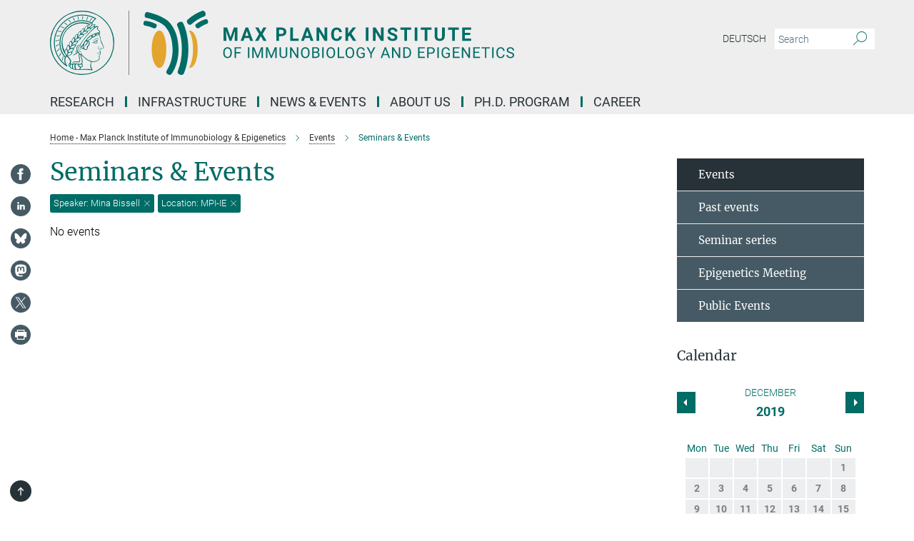

--- FILE ---
content_type: text/html; charset=utf-8
request_url: https://www.ie-freiburg.mpg.de/events/4678708?location=MPI-IE&speaker=Mina+Bissell&year=2019
body_size: 18716
content:
<!DOCTYPE html>
<html prefix="og: http://ogp.me/ns#" lang="en">
<head>
  <meta http-equiv="X-UA-Compatible" content="IE=edge">
  <meta content="width=device-width, initial-scale=1.0" name="viewport">
  <meta http-equiv="Content-Type" content="text/html; charset=utf-8"/>
  <title>Seminars &amp; Events</title>
  
  <meta name="keywords" content="seminar, events, research, lecture, talk, special guest, guest, research, series, science, presentation, events, meetings, outreach, symposium, calendar" /><meta name="description" content="Calendar of events at the MPI-IE: Seminars, lectures, symposia, conferences and other academic events and outreach that reflect the thriving intellectual life at the Institute." />
  
  
<meta property="og:title" content="Seminars &amp;amp; Events">
<meta property="og:description" content="Calendar of events at the MPI-IE: Seminars, lectures, symposia, conferences and other academic events and outreach that reflect the thriving intellectual life at the Institute.">
<meta property="og:type" content="website">
<meta property="og:url" content="https://www.ie-freiburg.mpg.de/seminars">
<meta property="og:image" content="https://www.ie-freiburg.mpg.de/4679275/teaser-1462354373.jpg?t=eyJ3aWR0aCI6MTIwMCwiaGVpZ2h0IjpudWxsLCJmaXQiOm51bGwsIm9ial9pZCI6NDY3OTI3NX0%3D--f258cc206692ca9a931f35b5ef96ae7ac549518a">


  
    <meta name="twitter:card" content="summary_large_image">
  <meta name="twitter:image" content="https://www.ie-freiburg.mpg.de/4679275/teaser-1462354373.jpg?t=eyJ3aWR0aCI6MTIwMCwiaGVpZ2h0Ijo2MjgsImZpdCI6ImNyb3AiLCJvYmpfaWQiOjQ2NzkyNzV9--7efa9f34bfc79d293912e635072baad258a2fb57">


  <meta name="msapplication-TileColor" content="#fff" />
<meta name="msapplication-square70x70logo" content="/assets/touch-icon-70x70-16c94b19254f9bb0c9f8e8747559f16c0a37fd015be1b4a30d7d1b03ed51f755.png" />
<meta name="msapplication-square150x150logo" content="/assets/touch-icon-150x150-3b1e0a32c3b2d24a1f1f18502efcb8f9e198bf2fc47e73c627d581ffae537142.png" />
<meta name="msapplication-wide310x150logo" content="/assets/touch-icon-310x150-067a0b4236ec2cdc70297273ab6bf1fc2dcf6cc556a62eab064bbfa4f5256461.png" />
<meta name="msapplication-square310x310logo" content="/assets/touch-icon-310x310-d33ffcdc109f9ad965a6892ec61d444da69646747bd88a4ce7fe3d3204c3bf0b.png" />
<link rel="apple-touch-icon" type="image/png" href="/assets/touch-icon-180x180-a3e396f9294afe6618861344bef35fc0075f9631fe80702eb259befcd682a42c.png" sizes="180x180">
<link rel="icon" type="image/png" href="/assets/touch-icon-32x32-143e3880a2e335e870552727a7f643a88be592ac74a53067012b5c0528002367.png" sizes="32x32">

  <link rel="preload" href="/assets/roboto-v20-latin-ext_latin_greek-ext_greek_cyrillic-ext_cyrillic-700-8d2872cf0efbd26ce09519f2ebe27fb09f148125cf65964890cc98562e8d7aa3.woff2" as="font" type="font/woff2" crossorigin="anonymous">
  
  
  
  <script>var ROOT_PATH = '/';var LANGUAGE = 'en';var PATH_TO_CMS = 'https://mpief2.iedit.mpg.de';var INSTANCE_NAME = 'mpief2';</script>
  
      <link rel="stylesheet" media="all" href="/assets/responsive_live_green-8b26ab021c76d7e3a54147e3ed73bbff9283f2c399e3adb1292a40b489d05793.css" />
    <link rel="stylesheet" media="all" href="/assets/responsive/headerstylesheets/mpief2-header-9111cc0db5c44389311ff8cdca039aed3cc8389869ac06bcd87e966d88115dc8.css" />

<script>
  window.addEventListener("load", function() {
    var linkElement = document.createElement("link");
    linkElement.rel="stylesheet";
    linkElement.href="/assets/katex/katex-4c5cd0d7a0c68fd03f44bf90378c50838ac39ebc09d5f02a7a9169be65ab4d65.css";
    linkElement.media="all";
    document.head.appendChild(linkElement);
  });
</script>


  

  

  <script>
  if(!window.DCLGuard) {
    window.DCLGuard=true;
  }
</script>
<script type="module">
//<![CDATA[
document.body.addEventListener('Base',function(){  (function (global) {
    if (global.MpgApp && global.MpgApp.object) {
      global.MpgApp.object.id = +'4678708';
    }
  }(window));
});
/*-=deferred=-*/
//]]>
</script>
  <link rel="canonical" href="https://www.ie-freiburg.mpg.de/seminars" />


  
  <meta name="csrf-param" content="authenticity_token" />
<meta name="csrf-token" content="wqB6BPrINhEEa3PrrRuIVVWtJRszpERPcGs3DDcpTRJxdw_iXES1ovHBP-PexlK484NQitzxViUKWG4tNnxjgQ" />
  <meta name="generator" content="JustRelate CX Cloud (www.justrelate.com)" />
  
  
      <link rel="alternate" hreflang="de" href="https://www.ie-freiburg.mpg.de/4679180/Seminars" />
    <link rel="alternate" hreflang="en" href="https://www.ie-freiburg.mpg.de/seminars" />


  
    <script type="module" >
      window.allHash = { 'manifest':'/assets/manifest-04024382391bb910584145d8113cf35ef376b55d125bb4516cebeb14ce788597','responsive/modules/display_pubman_reference_counter':'/assets/responsive/modules/display_pubman_reference_counter-8150b81b51110bc3ec7a4dc03078feda26b48c0226aee02029ee6cf7d5a3b87e','responsive/modules/video_module':'/assets/responsive/modules/video_module-231e7a8449475283e1c1a0c7348d56fd29107c9b0d141c824f3bd51bb4f71c10','responsive/live/annual_report_overview':'/assets/responsive/live/annual_report_overview-f7e7c3f45d3666234c0259e10c56456d695ae3c2df7a7d60809b7c64ce52b732','responsive/live/annual_review_overview':'/assets/responsive/live/annual_review_overview-49341d85de5d249f2de9b520154d516e9b4390cbf17a523d5731934d3b9089ec','responsive/live/deferred-picture-loader':'/assets/responsive/live/deferred-picture-loader-088fb2b6bedef1b9972192d465bc79afd9cbe81cefd785b8f8698056aa04cf93','responsive/live/employee':'/assets/responsive/live/employee-ac8cd3e48754c26d9eaf9f9965ab06aca171804411f359cbccd54a69e89bc31c','responsive/live/employee_landing_page':'/assets/responsive/live/employee_landing_page-ac8cd3e48754c26d9eaf9f9965ab06aca171804411f359cbccd54a69e89bc31c','responsive/live/employee_search':'/assets/responsive/live/employee_search-47a41df3fc7a7dea603765ad3806515b07efaddd7cf02a8d9038bdce6fa548a1','responsive/live/event_overview':'/assets/responsive/live/event_overview-817c26c3dfe343bed2eddac7dd37b6638da92babec077a826fde45294ed63f3c','responsive/live/gallery_overview':'/assets/responsive/live/gallery_overview-459edb4dec983cc03e8658fafc1f9df7e9d1c78786c31d9864e109a04fde3be7','responsive/live/institute_page':'/assets/responsive/live/institute_page-03ec6d8aaec2eff8a6c1522f54abf44608299523f838fc7d14db1e68d8ec0c7a','responsive/live/institutes_map':'/assets/responsive/live/institutes_map-588c0307e4a797238ba50134c823708bd3d8d640157dc87cf24b592ecdbd874e','responsive/live/job_board':'/assets/responsive/live/job_board-0db2f3e92fdcd350960e469870b9bef95adc9b08e90418d17a0977ae0a9ec8fd','responsive/live/newsroom':'/assets/responsive/live/newsroom-c8be313dabf63d1ee1e51af14f32628f2c0b54a5ef41ce999b8bd024dc64cad2','responsive/live/organigramm':'/assets/responsive/live/organigramm-18444677e2dce6a3c2138ce8d4a01aca7e84b3ea9ffc175b801208634555d8ff','responsive/live/research_page':'/assets/responsive/live/research_page-c8be313dabf63d1ee1e51af14f32628f2c0b54a5ef41ce999b8bd024dc64cad2','responsive/live/science_gallery_overview':'/assets/responsive/live/science_gallery_overview-5c87ac26683fe2f4315159efefa651462b87429147b8f9504423742e6b7f7785','responsive/live/tabcard':'/assets/responsive/live/tabcard-be5f79406a0a3cc678ea330446a0c4edde31069050268b66ce75cfda3592da0d','live/advent_calendar':'/assets/live/advent_calendar-4ef7ec5654db2e7d38c778dc295aec19318d2c1afcbbf6ac4bfc2dde87c57f12','live/employee':'/assets/live/employee-fb8f504a3309f25dbdd8d3cf3d3f55c597964116d5af01a0ba720e7faa186337','live/employee_landing_page':'/assets/live/employee_landing_page-fb8f504a3309f25dbdd8d3cf3d3f55c597964116d5af01a0ba720e7faa186337','live/gallery_overview':'/assets/live/gallery_overview-18a0e0553dd83304038b0c94477d177e23b8b98bff7cb6dd36c7c99bf8082d12','live/podcast_page':'/assets/live/podcast_page-fe7023d277ed2b0b7a3228167181231631915515dcf603a33f35de7f4fd9566f','live/video_page':'/assets/live/video_page-62efab78e58bdfd4531ccfc9fe3601ea90abeb617a6de220c1d09250ba003d37','responsive/mpg_common/live/dropdown_list':'/assets/responsive/mpg_common/live/dropdown_list-71372d52518b3cb50132756313972768fdec1d4fa3ffa38e6655696fe2de5c0b','responsive/mpg_common/live/event_calendar':'/assets/responsive/mpg_common/live/event_calendar-719dd7e7333c7d65af04ddf8e2d244a2646b5f16d0d7f24f75b0bb8c334da6a5','responsive/mpg_common/live/event_registration':'/assets/responsive/mpg_common/live/event_registration-e6771dca098e37c2858ff2b690497f83a2808b6c642e3f4540e8587e1896c84e','responsive/mpg_common/live/expandable':'/assets/responsive/mpg_common/live/expandable-e2143bde3d53151b5ff7279eaab589f3fefb4fd31278ca9064fd6b83b38d5912','responsive/mpg_common/live/gallery_youtube_video':'/assets/responsive/mpg_common/live/gallery_youtube_video-b859711b59a5655b5fa2deb87bd0d137460341c3494a5df957f750c716970382','responsive/mpg_common/live/interactive_table':'/assets/responsive/mpg_common/live/interactive_table-bff65d6297e45592f8608cd64814fc8d23f62cb328a98b482419e4c25a31fdde','responsive/mpg_common/live/intersection-observer':'/assets/responsive/mpg_common/live/intersection-observer-9e55d6cf2aac1d0866ac8588334111b664e643e4e91b10c5cbb42315eb25d974','responsive/mpg_common/live/main_menu':'/assets/responsive/mpg_common/live/main_menu-43966868573e0e775be41cf218e0f15a6399cf3695eb4297bae55004451acada','responsive/mpg_common/live/news_publication_overview':'/assets/responsive/mpg_common/live/news_publication_overview-d1aae55c18bfd7cf46bad48f7392e51fc1b3a3b887bc6312a39e36eaa58936fa','responsive/mpg_common/live/reverse':'/assets/responsive/mpg_common/live/reverse-9d6a32ce7c0f41fbc5249f8919f9c7b76cacd71f216c9e6223c27560acf41c8b','responsive/mpg_common/live/shuffle':'/assets/responsive/mpg_common/live/shuffle-14b053c3d32d46209f0572a91d3240487cd520326247fc2f1c36ea4d3a6035eb','responsive/mpg_common/live/slick_lazyloader':'/assets/responsive/mpg_common/live/slick_lazyloader-ea2704816b84026f362aa3824fcd44450d54dffccb7fca3c853d2f830a5ce412','responsive/mpg_common/live/video':'/assets/responsive/mpg_common/live/video-55b7101b2ac2622a81eba0bdefd94b5c5ddf1476b01f4442c3b1ae855b274dcf','responsive/mpg_common/live/youtube_extension':'/assets/responsive/mpg_common/live/youtube_extension-2b42986b3cae60b7e4153221d501bc0953010efeadda844a2acdc05da907e90f','preview/_pdf_sorting':'/assets/preview/_pdf_sorting-8fa7fd1ef29207b6c9a940e5eca927c26157f93f2a9e78e21de2578e6e06edf0','preview/advent_calendar':'/assets/preview/advent_calendar-4ef7ec5654db2e7d38c778dc295aec19318d2c1afcbbf6ac4bfc2dde87c57f12','preview/annual_review_search':'/assets/preview/annual_review_search-8fa7fd1ef29207b6c9a940e5eca927c26157f93f2a9e78e21de2578e6e06edf0','preview/edit_overlays':'/assets/preview/edit_overlays-cef31afd41d708f542672cc748b72a6b62ed10df9ee0030c11a0892ae937db70','preview/employee':'/assets/preview/employee-fb8f504a3309f25dbdd8d3cf3d3f55c597964116d5af01a0ba720e7faa186337','preview/employee_landing_page':'/assets/preview/employee_landing_page-fb8f504a3309f25dbdd8d3cf3d3f55c597964116d5af01a0ba720e7faa186337','preview/gallery_overview':'/assets/preview/gallery_overview-ca27fbd8e436a0f15e28d60a0a4a5861f7f9817b9cb44cb36ae654ebe03eec2a','preview/lodash':'/assets/preview/lodash-01fbab736a95109fbe4e1857ce7958edc28a78059301871a97ed0459a73f92d2','preview/overlay':'/assets/preview/overlay-4b3006f01cc2a80c44064f57acfdb24229925bbf211ca5a5e202b0be8cd2e66e','preview/overlay_ajax_methods':'/assets/preview/overlay_ajax_methods-0cceedf969995341b0aeb5629069bf5117896d2b053822e99f527e733430de65','preview/pdf_overview':'/assets/preview/pdf_overview-8fa7fd1ef29207b6c9a940e5eca927c26157f93f2a9e78e21de2578e6e06edf0','preview/podcast_page':'/assets/preview/podcast_page-8b696f28fe17c5875ac647a54463d6cf4beda5fa758ba590dd50d4f7d11e02a0','preview/preview':'/assets/preview/preview-7d20d27ffa274bf0336cbf591613fbbffd4fa684d745614240e81e11118b65c2','preview/science_gallery_overview':'/assets/preview/science_gallery_overview-00600feadb223d3b4cb5432a27cc6bee695f2b95225cb9ecf2e9407660ebcc35','preview/video_page':'/assets/preview/video_page-5359db6cf01dcd5736c28abe7e77dabdb4c7caa77184713f32f731d158ced5a8','preview_manifest':'/assets/preview_manifest-04024382391bb910584145d8113cf35ef376b55d125bb4516cebeb14ce788597','editmarker':'/assets/editmarker-b8d0504e39fbfef0acc731ba771c770852ec660f0e5b8990b6d367aefa0d9b9c','live':'/assets/live-4aa8e228b0242df1d2d064070d3be572a1ad3e67fe8c70b092213a5236b38737','print':'/assets/print-08c7a83da7f03ca9674c285c1cc50a85f44241f0bcef84178df198c8e9805c3c','mpg_base':'/assets/mpg_base-161fbafcd07f5fc9b56051e8acd88e712c103faef08a887e51fdcf16814b7446','mpg_fouc':'/assets/mpg_fouc-e8a835d89f91cf9c99be7a651f3ca1d04175934511621130554eef6aa910482c','mpg_amd':'/assets/mpg_amd-7c9ab00ac1b3a8c78cac15f76b6d33ed50bb1347cea217b0848031018ef80c94','mpg_amd_bundle':'/assets/mpg_amd_bundle-932e0d098e1959a6b4654b199e4c02974ab670115222c010a0bcc14756fce071','responsive/friendlycaptcha/widget.module.min':'/assets/responsive/friendlycaptcha/widget.module.min-19cabfb2100ce6916acaa628a50895f333f8ffb6a12387af23054565ee2122f2','responsive/honeybadger.min':'/assets/responsive/honeybadger.min-213763a8258237e8c4d12f0dbd98d8a966023b02f7433c1a05c1bace6ef120ec','responsive_live':'/assets/responsive_live-d4b4a938cbf67a69dc6ba9767c95bb10486874f069e457abc2ad6f53c7126fac','katex/katex':'/assets/katex/katex-ca9d4097b1925d5d729e5c4c7ffcdb44112ba08c53e7183feb26afa6927cc4fd','responsive/tsmodules/cashew':'/assets/responsive/tsmodules/cashew-f2b3a6f988f933937212c2239a5008703225511ab19b4a6d6cbead2e9904ae21','responsive/tsmodules/datahandler':'/assets/responsive/tsmodules/datahandler-18b09253aa824ba684b48d41aea5edb6321851210404bdc3c47922c961181980','responsive/tsmodules/edit-menu':'/assets/responsive/tsmodules/edit-menu-ed8038730fbc4b64d700f28f3ccdcc8c33cc558e1182af3f37b6b4374a3ad3b6','responsive/tsmodules/edit':'/assets/responsive/tsmodules/edit-80ca9b5137f2eeb575e45f3ff1fd611effb73bd27d9f920d5f758c27a4212067','responsive/tsmodules/image-information':'/assets/responsive/tsmodules/image-information-2766379bd0ae7c612169084e5437d5662006eec54acbecba9f83ac8773ac20fa','responsive/tsmodules/languages':'/assets/responsive/tsmodules/languages-33d886fa0f8a758ac8817dfaf505c136d22e86a95988298f3b14cf46c870a586','responsive/tsmodules/menu':'/assets/responsive/tsmodules/menu-dc7cee42b20a68a887e06bb1979d6ecc601ff8dd361b80cc6a8190e33ab7f005','responsive/tsmodules/notify':'/assets/responsive/tsmodules/notify-44b67b61195156d3827af8dfd00797cd327f013dc404720659f2d3da19cf6f77','responsive/tsmodules/virtual-form':'/assets/responsive/tsmodules/virtual-form-31974440dbd9f79534149b9376a63b1f2e0b542abb5ba898e4fbaeef377d66ca' }
    </script>
    <script type="module">
//<![CDATA[
document.body.addEventListener('AMD',function(){    requirejs.config({
      waitSeconds:0,
      paths: allHash
    })
});
/*-=deferred=-*/
//]]>
</script></head>

 <body class="mpief2 event_overview  language-en" id="top">
  
  
  

<header class="navbar hero navigation-on-bottom">

  <div class="container remove-padding header-main-container">


    <div class="navbar-header">
        <a class="navbar-brand mpg-icon mpg-icon-logo language-en language-engreen" aria-label="Logo Max Planck Institute of Immunobiology and Epigenetics, go to homepage" href="/"></a>
    </div>

    <div class="lang-search">
      <div class="collapse navbar-collapse bs-navbar-collapse">
        <ul class="hidden-xs hidden-sm nav navbar-nav navbar-right navbar-meta">
          <li class="language-switcher-links">
            
    <a href="/4679180/Seminars">Deutsch</a>


          </li>
          <li>
            <form class="navbar-form navbar-left search-field hidden-xs" role="search" action="/2366/search-result" accept-charset="UTF-8" method="get">
  <div class="form-group noindex">
    <input class="form-control searchfield"
      name="searchfield"
      placeholder="Search"
      value=""
      type="search"
      aria-label="You did not enter a query."
    />
    <button class="btn btn-default searchbutton" aria-label="Search">
      <i class="mpg-icon mpg-icon-search" role="img" aria-hidden="true"></i>
    </button>
  </div>
</form>
          </li>
          <li>
            
          </li>

        </ul>
      </div>
    </div>


    <div class="navbar-title-wrapper">

      <nav class="navbar navbar-default" aria-label="Main navigation">
        <div class="navbar-header">
          <div class="visible-xs visible-sm">
            <button class="nav-btn navbar-toggle" type="button" data-toggle="collapse" data-target="#main-navigation-container" aria-haspopup="true" aria-expanded="false" aria-label="Main navigation switch">
              <svg width="40" height="40" viewBox="-25 -25 50 50">
                <circle cx="0" cy="0" r="25" fill="none"/>
                <rect class="burgerline-1" x="-15" y="-12" width="30" height="4" fill="black"/>
                <rect class="burgerline-2" x="-15" y="-2" width="30" height="4" fill="black"/>
                <rect class="burgerline-3" x="-15" y="8" width="30" height="4" fill="black"/>
              </svg>
            </button>
          </div>
        </div>

        <div class="collapse navbar-collapse js-navbar-collapse noindex" id="main-navigation-container">

          <div class="mobile-search-pwa-container">
            <div class="mobile-search-container">
              <form class="navbar-form navbar-left search-field visible-sm visible-xs mobile clearfix" role="search" action="/2366/search-result" accept-charset="UTF-8" method="get">
  <div class="form-group noindex">
    <input class="form-control searchfield"
      name="searchfield"
      placeholder="Search"
      value=""
      type="search"
      aria-label="You did not enter a query."
    />
    <button class="btn btn-default searchbutton" aria-label="Search">
      <i class="mpg-icon mpg-icon-search" role="img" aria-hidden="true"></i>
    </button>
  </div>
</form>
            </div>
              
          </div>

          
            <ul class="nav navbar-nav col-xs-12" id="main_nav" data-timestamp="2025-12-15T07:34:00.237Z">
<li class="dropdown mega-dropdown clearfix" tabindex="0" data-positioning="3">
<a class="main-navi-item dropdown-toggle undefined" id="Root-en.0">Research<span class="arrow-dock"></span></a><a class="dropdown-toggle visible-xs visible-sm" data-no-bs-toggle="dropdown" role="button" aria-expanded="false" aria-controls="flyout-Root-en.0"><span class="mpg-icon mpg-icon-down2"></span></a><ul id="flyout-Root-en.0" class="col-xs-12 dropdown-menu  mega-dropdown-menu row">
<li class="col-xs-12 col-sm-4 menu-column"><ul class="main">
<li class="dropdown-title"><a href="/research" id="Root-en.0.0.0">Research OVERVIEW</a></li>
<li class="dropdown-title">
<a href="/5628159/Biological_Physics" id="Root-en.0.0.1">Biological Physics</a><ul><li><a href="/cisse" id="Root-en.0.0.1.0">Ibrahim Cissé</a></li></ul>
</li>
<li class="dropdown-title">
<a href="/722169/Chromatin-Regulation" id="Root-en.0.0.2">Chromatin Regulation</a><ul><li><a href="/akhtar" id="Root-en.0.0.2.0">Asifa Akhtar</a></li></ul>
</li>
<li class="dropdown-title">
<a href="/5847361/Developmental-Epigenetics" id="Root-en.0.0.3"> Developmental Epigenetics</a><ul><li><a href="/iovino" id="Root-en.0.0.3.0">Nicola Iovino</a></li></ul>
</li>
<li class="dropdown-title">
<a href="/722694/Developmental-Immunobiology" id="Root-en.0.0.4">Developmental Immunology</a><ul><li><a href="/boehm" id="Root-en.0.0.4.0">Thomas Boehm</a></li></ul>
</li>
</ul></li>
<li class="col-xs-12 col-sm-4 menu-column"><ul class="main">
<li class="dropdown-title">
<a href="/722724/Epigenetics" id="Root-en.0.1.0">Epigenetics</a><ul><li><a href="/jenuwein" id="Root-en.0.1.0.0">Thomas Jenuwein</a></li></ul>
</li>
<li class="dropdown-title">
<a href="/722704/Department-independent-Research-Groups" id="Root-en.0.1.1">Independent Research Groups</a><ul>
<li><a href="/alhajabed" id="Root-en.0.1.1.0">Jumana AlHaj Abed</a></li>
<li><a href="/de/cabezas" id="Root-en.0.1.1.1">Nina Cabezas-Wallscheid</a></li>
<li><a href="/denboba" id="Root-en.0.1.1.2">Ayele Argaw-Denboba</a></li>
<li><a href="/flury" id="Root-en.0.1.1.3">Valentin Flury</a></li>
<li><a href="/glaser" id="Root-en.0.1.1.4">Juliane Glaser</a></li>
<li><a href="/grosschedl" id="Root-en.0.1.1.5">Rudolf Grosschedl</a></li>
<li><a href="/hilgers" id="Root-en.0.1.1.6">Valérie Hilgers</a></li>
</ul>
</li>
<li class="dropdown-title"><a href="/5790533/collaborations" id="Root-en.0.1.2">Collaborations</a></li>
</ul></li>
<li class="col-xs-12 col-sm-4 menu-column"><ul class="main">
<li class="dropdown-title"><a href="/722044/Past-Research-Groups" id="Root-en.0.2.0">Past Research Groups</a></li>
<li class="dropdown-title"><a href="/2035893/scientific-network" id="Root-en.0.2.1">Scientific Network</a></li>
<li class="dropdown-title"><a href="/5223074/Publications" id="Root-en.0.2.2">Publications</a></li>
</ul></li>
</ul>
</li>
<li class="dropdown mega-dropdown clearfix" tabindex="0" data-positioning="3">
<a class="main-navi-item dropdown-toggle undefined" id="Root-en.1">Infrastructure<span class="arrow-dock"></span></a><a class="dropdown-toggle visible-xs visible-sm" data-no-bs-toggle="dropdown" role="button" aria-expanded="false" aria-controls="flyout-Root-en.1"><span class="mpg-icon mpg-icon-down2"></span></a><ul id="flyout-Root-en.1" class="col-xs-12 dropdown-menu  mega-dropdown-menu row">
<li class="col-xs-12 col-sm-4 menu-column"><ul class="main"><li class="dropdown-title">
<a href="/722126/Infrastructure" id="Root-en.1.0.0">Scientific Core Facilities</a><ul>
<li><a href="/bioinformatics" id="Root-en.1.0.0.0">Bioinformatics Facility</a></li>
<li><a href="/deepseq" id="Root-en.1.0.0.1">Deep Sequencing Facility</a></li>
<li><a href="/facs" id="Root-en.1.0.0.2">Flow Cytometry &amp; DNA Sequencing Facility</a></li>
<li><a href="/fly" id="Root-en.1.0.0.3">Fly Facility</a></li>
<li><a href="/imaging" id="Root-en.1.0.0.4">Imaging Facility</a></li>
<li><a href="/metabolomics" id="Root-en.1.0.0.5">Metabolomics Facility</a></li>
<li><a href="/proteomics" id="Root-en.1.0.0.6">Proteomics Facility</a></li>
<li><a href="/transgenicmouse" id="Root-en.1.0.0.7">Transgenic Mouse Core Facility</a></li>
</ul>
</li></ul></li>
<li class="col-xs-12 col-sm-4 menu-column"><ul class="main"><li class="dropdown-title"><a href="/5704343/Animal-welfare" id="Root-en.1.1.0">Animals in Research</a></li></ul></li>
<li class="col-xs-12 col-sm-4 menu-column"><ul class="main">
<li class="dropdown-title">
<a href="/722096/Service" id="Root-en.1.2.0">Service</a><ul>
<li><a href="/5497031/administration" id="Root-en.1.2.0.0">Administration</a></li>
<li><a href="/5729444/International-Office" id="Root-en.1.2.0.1">International Office</a></li>
<li><a href="/en/it" id="Root-en.1.2.0.2">IT Service</a></li>
<li><a href="/2016479/Library" id="Root-en.1.2.0.3">Library</a></li>
<li><a href="/canteen" id="Root-en.1.2.0.4">Lounge &amp; Canteen</a></li>
<li><a href="/5223747/Communication" id="Root-en.1.2.0.5">Communication</a></li>
</ul>
</li>
<li class="dropdown-title"><a href="/5267666/Scientific-coordination" id="Root-en.1.2.1">Scientific Coordination</a></li>
</ul></li>
</ul>
</li>
<li class="dropdown mega-dropdown clearfix" tabindex="0" data-positioning="3">
<a class="main-navi-item dropdown-toggle undefined" id="Root-en.2">News &amp; Events<span class="arrow-dock"></span></a><a class="dropdown-toggle visible-xs visible-sm" data-no-bs-toggle="dropdown" role="button" aria-expanded="false" aria-controls="flyout-Root-en.2"><span class="mpg-icon mpg-icon-down2"></span></a><ul id="flyout-Root-en.2" class="col-xs-12 dropdown-menu  mega-dropdown-menu row">
<li class="col-xs-12 col-sm-4 menu-column"><ul class="main"><li class="dropdown-title">
<a href="/723600/News" id="Root-en.2.0.0">News</a><ul>
<li><a href="/4686940/Research-News" id="Root-en.2.0.0.0">Research News</a></li>
<li><a href="/4686963/Institute-News" id="Root-en.2.0.0.1">Institute News</a></li>
<li><a href="/1988374/media-coverage" id="Root-en.2.0.0.2">In the Media</a></li>
</ul>
</li></ul></li>
<li class="col-xs-12 col-sm-4 menu-column"><ul class="main"><li class="dropdown-title">
<a href="/seminars" id="Root-en.2.1.0">Events</a><ul>
<li><a href="/5299121/seminar-series" id="Root-en.2.1.0.0">Seminar Series</a></li>
<li><a href="/gene-regulation-club" id="Root-en.2.1.0.1">Gene Regulation Club</a></li>
<li><a href="/723350/Max_Planck_Epigenetics_Meeting" id="Root-en.2.1.0.2">Max Planck Epigenetics Meeting</a></li>
<li><a href="/723330/Public-Special-Events" id="Root-en.2.1.0.3">Public &amp; Special Events</a></li>
</ul>
</li></ul></li>
<li class="col-xs-12 col-sm-4 menu-column"><ul class="main"><li class="dropdown-title">
<a href="/723628/science_and_society" id="Root-en.2.2.0">Science &amp; Society</a><ul>
<li><a href="/3806332/media-library" id="Root-en.2.2.0.0">Video &amp; Audio</a></li>
<li><a href="/4694201/brochures" id="Root-en.2.2.0.1">Broschure &amp; Leaflets</a></li>
<li><a href="/723550/max_planck_yearbook" id="Root-en.2.2.0.2">MPG Yearbook</a></li>
</ul>
</li></ul></li>
</ul>
</li>
<li class="dropdown mega-dropdown clearfix" tabindex="0" data-positioning="3">
<a class="main-navi-item dropdown-toggle undefined" id="Root-en.3">About us<span class="arrow-dock"></span></a><a class="dropdown-toggle visible-xs visible-sm" data-no-bs-toggle="dropdown" role="button" aria-expanded="false" aria-controls="flyout-Root-en.3"><span class="mpg-icon mpg-icon-down2"></span></a><ul id="flyout-Root-en.3" class="col-xs-12 dropdown-menu  mega-dropdown-menu row">
<li class="col-xs-12 col-sm-4 menu-column"><ul class="main"><li class="dropdown-title">
<a href="/722106/About-Us" id="Root-en.3.0.0">Institute</a><ul>
<li><a href="/723235/Focus-Epigenetics" id="Root-en.3.0.0.0">Focus Epigenetics</a></li>
<li><a href="/723248/Focus-Immunobiology" id="Root-en.3.0.0.1">Focus Immunobiology</a></li>
<li><a href="/723320/History-of-the-Institute" id="Root-en.3.0.0.2">History of the Institute</a></li>
<li><a href="/3963544/Previous_Directors_of_the_Institute" id="Root-en.3.0.0.3">Previous Directors</a></li>
</ul>
</li></ul></li>
<li class="col-xs-12 col-sm-4 menu-column"><ul class="main"><li class="dropdown-title">
<a href="/723261/Organisation" id="Root-en.3.1.0">Organization</a><ul>
<li><a href="/4703712/management_board" id="Root-en.3.1.0.0">Management Board</a></li>
<li><a href="/723303/Scientific-Advisory-Board" id="Root-en.3.1.0.1">Scientific Advisory Board</a></li>
<li><a href="/723293/Board-of-Trustees" id="Root-en.3.1.0.2">Board of Trustees</a></li>
<li><a href="/2558866/External_Scientific_Members" id="Root-en.3.1.0.3">External Scientific Members</a></li>
</ul>
</li></ul></li>
<li class="col-xs-12 col-sm-4 menu-column"><ul class="main"><li class="dropdown-title">
<a href="/2396/contact" id="Root-en.3.2.0">Contact</a><ul>
<li><a href="/1912197/Staff_List" id="Root-en.3.2.0.0">Staff Directory</a></li>
<li><a href="/alumni" id="Root-en.3.2.0.1">Alumni</a></li>
<li><a href="/723272/directions" id="Root-en.3.2.0.2">Directions</a></li>
</ul>
</li></ul></li>
</ul>
</li>
<li class="dropdown mega-dropdown clearfix" tabindex="0" data-positioning="3">
<a class="main-navi-item dropdown-toggle undefined" id="Root-en.4" href="/IMPRS-PhD-Program">Ph.D. Program<span class="arrow-dock"></span></a><a class="dropdown-toggle visible-xs visible-sm" data-no-bs-toggle="dropdown" role="button" aria-expanded="false" aria-controls="flyout-Root-en.4"><span class="mpg-icon mpg-icon-down2"></span></a><ul id="flyout-Root-en.4" class="col-xs-12 dropdown-menu  mega-dropdown-menu row">
<li class="col-xs-12 col-sm-4 menu-column"><ul class="main">
<li class="dropdown-title"><a href="/IMPRS-PhD-Program" id="Root-en.4.0.0">IMPRS-EBM PhD program</a></li>
<li class="dropdown-title"><a href="/1668857/Curriculum" id="Root-en.4.0.1">Our curriculum</a></li>
<li class="dropdown-title">
<a href="/apply-imprs-ebm" id="Root-en.4.0.2">How to apply</a><ul><li><a class="external" href="https://imprs-ebm-apply.tuebingen.mpg.de/registration/ebm_2026" target="_blank" id="Root-en.4.0.2.0">Application Portal</a></li></ul>
</li>
</ul></li>
<li class="col-xs-12 col-sm-4 menu-column"><ul class="main">
<li class="dropdown-title"><a href="/5395338/Research_Faculty" id="Root-en.4.1.0">Our faculty</a></li>
<li class="dropdown-title"><a href="/1518475/Our_students" id="Root-en.4.1.1">Our students</a></li>
<li class="dropdown-title"><a href="/4620542/imprs-ebm-management" id="Root-en.4.1.2">Management</a></li>
</ul></li>
<li class="col-xs-12 col-sm-4 menu-column"><ul class="main">
<li class="dropdown-title"><a href="/6072008/community" id="Root-en.4.2.0">PhD community &amp; Support</a></li>
<li class="dropdown-title"><a href="/2055111/FAQ" id="Root-en.4.2.1">FAQs</a></li>
<li class="dropdown-title"><a href="/2146848/News_Events" id="Root-en.4.2.2">News and Events</a></li>
</ul></li>
</ul>
</li>
<li class="dropdown mega-dropdown clearfix" tabindex="0" data-positioning="3">
<a class="main-navi-item dropdown-toggle undefined" id="Root-en.5">Career <span class="arrow-dock"></span></a><a class="dropdown-toggle visible-xs visible-sm" data-no-bs-toggle="dropdown" role="button" aria-expanded="false" aria-controls="flyout-Root-en.5"><span class="mpg-icon mpg-icon-down2"></span></a><ul id="flyout-Root-en.5" class="col-xs-12 dropdown-menu  mega-dropdown-menu row">
<li class="col-xs-12 col-sm-4 menu-column"><ul class="main">
<li class="dropdown-title"><a href="/jobs" id="Root-en.5.0.0">Job Offers</a></li>
<li class="dropdown-title"><a href="/5225557/Postdocs" id="Root-en.5.0.1">Postdocs</a></li>
<li class="dropdown-title"><a href="/IMPRS-PhD-Program" id="Root-en.5.0.2">Ph.D. program (IMPRS)</a></li>
<li class="dropdown-title"><a href="/ausbildung" id="Root-en.5.0.3">Vocational Training</a></li>
<li class="dropdown-title"><a href="/why" id="Root-en.5.0.4">Why MPI-IE?</a></li>
</ul></li>
<li class="col-xs-12 col-sm-4 menu-column"><ul class="main">
<li class="dropdown-title">
<a href="/5355857/welcome-service" id="Root-en.5.1.0">Welcome Service</a><ul>
<li><a href="/5357570/01_Before-your-arrive" id="Root-en.5.1.0.0">Before your arrive</a></li>
<li><a href="/5357739/02_After-your-arrive" id="Root-en.5.1.0.1">After your arrive</a></li>
<li><a href="/5368415/03_housing" id="Root-en.5.1.0.2">Housing</a></li>
<li><a href="/5368700/05_firststeps" id="Root-en.5.1.0.3">First steps at the Institute</a></li>
<li><a href="/4799799/Life_in_Freiburg" id="Root-en.5.1.0.4">Living in Freiburg</a></li>
</ul>
</li>
<li class="dropdown-title"><a href="/5234042/international-office" id="Root-en.5.1.1">International Office</a></li>
</ul></li>
<li class="col-xs-12 col-sm-4 menu-column"><ul class="main"><li class="dropdown-title">
<a href="/4799811/career-and-family" id="Root-en.5.2.0">Career &amp; Family</a><ul>
<li><a href="/4800041/work-and-family" id="Root-en.5.2.0.0">Family Support</a></li>
<li><a href="/4799874/career-development" id="Root-en.5.2.0.1">Career Development</a></li>
<li><a href="/4799853/gender-equality-officer" id="Root-en.5.2.0.2">Equal Opportunities</a></li>
</ul>
</li></ul></li>
</ul>
</li>
</ul>

          <div class="text-center language-switcher visible-xs visible-sm">
            
    <a href="/4679180/Seminars">Deutsch</a>


          </div>
        </div>
      </nav>
    </div>
  </div>
</header>

<header class="container-full-width visible-print-block">
  <div class="container">
    <div class="row">
      <div class="col-xs-12">
        <div class="content">
              <span class="mpg-icon mpg-icon-logo custom-print-header language-en">
                Max Planck Institute of Immunobiology and Epigenetics
              </span>
        </div>
      </div>
    </div>
  </div>
</header>

<script type="module">
//<![CDATA[
document.body.addEventListener('Base',function(){  var mainMenu;
  if(typeof MpgCommon != "undefined") {
    mainMenu = new MpgCommon.MainMenu();
  }
});
/*-=deferred=-*/
//]]>
</script>
  
  <div id="page_content">
    <div class="container content-wrapper">
  <div class="row">
    <main>
      <article class="col-md-9 ">
        
        <div class="content py-0">
          <div class="noindex">
  <nav class="hidden-print" aria-label="breadcrumb">
    <ol class="breadcrumb clearfix" vocab="http://schema.org/" typeof="BreadcrumbList">

          <li class="breadcrumb-item" property="itemListElement" typeof="ListItem">
            <a property="item"
               typeof="WebPage"
               href="/"
               class=""
               title="">
              <span property="name">Home - Max Planck Institute of Immunobiology &amp; Epigenetics</span>
            </a>
            <meta property="position" content="1">
          </li>
          <li class="breadcrumb-item" property="itemListElement" typeof="ListItem">
            <a property="item"
               typeof="WebPage"
               href="/722116/Events"
               class=""
               title="">
              <span property="name">Events</span>
            </a>
            <meta property="position" content="2">
          </li>
      <li class="breadcrumb-item active" property="itemListElement" typeof="ListItem" aria-current="page">
        <span property="name">Seminars &amp; Events</span>
        <meta property="position" content="3">
      </li>
    </ol>
  </nav>
</div>


        </div>
          

<div class="content">
  <h1 class="serif">Seminars &amp; Events</h1>
  <div class="social-media-buttons hidden-print opposite">
  <a class="social-button facebook" target="_blank" title="Facebook" href="http://www.facebook.com/sharer.php?t=Max+Planck+Institute+of+Immunobiology+and+Epigenetics+-+Seminars+%26amp%3B+Events&u=https%3A%2F%2Fwww.ie-freiburg.mpg.de%2Fseminars"></a>
  <a class="social-button linkedin" target="_blank" title="LinkedIn" href="https://www.linkedin.com/sharing/share-offsite/?url=https%3A%2F%2Fwww.ie-freiburg.mpg.de%2Fseminars"></a>
  
  <a class="social-button bluesky" target="_blank" title="Bluesky" href="https://bsky.app/intent/compose?text=Max+Planck+Institute+of+Immunobiology+and+Epigenetics+-+Seminars+%26amp%3B+Events+https%3A%2F%2Fwww.ie-freiburg.mpg.de%2Fseminars"></a>
  <a class="social-button mastodon" target="_blank" title="Mastodon" onclick="updateMastodonHref(event, this)" href="https://mastodon.social/share?text=Max+Planck+Institute+of+Immunobiology+and+Epigenetics+-+Seminars+%26amp%3B+Events&url=https%3A%2F%2Fwww.ie-freiburg.mpg.de%2Fseminars"></a>
  <a class="social-button twitter" target="_blank" title="Twitter" href="http://twitter.com/intent/tweet?text=Max+Planck+Institute+of+Immunobiology+and+Epigenetics+-+Seminars+%26amp%3B+Events&url=https%3A%2F%2Fwww.ie-freiburg.mpg.de%2Fseminars"></a>
  
  
  
  <a class="social-button print" title="Print" href=""></a>
</div>
<script>
  function updateMastodonHref(event, link) {
    event.preventDefault();

    let site = prompt("Enter the Mastodon server you're using (e.g., mastodon.social):");

    if (site) {
      try {
        let inputUrl;

        if (site.startsWith('http')) {
          inputUrl = new URL(site);
          inputUrl.protocol = "https:"
        } else {
          inputUrl = new URL('https://' + site);
        }

        let hostname = inputUrl.hostname;

        let url = new URL(link.href);
        url.hostname = hostname;

        window.open(url.toString(), "_blank");
      } catch (e) {
        console.error("Error updating Mastodon URL:", e);
        alert("Please enter a valid domain name");
      }
    }

    return false;
  }
</script>

  
    
  <div class="event-active-filters">
      <span class="filter-choice">
        Speaker: Mina Bissell
        <a class="search-choice-close" href="/events/4678708?location=MPI-IE&year=2019"></a>
      </span>
      <span class="filter-choice">
        Location: MPI-IE
        <a class="search-choice-close" href="/events/4678708?speaker=Mina+Bissell&year=2019"></a>
      </span>
</div>

  
  <div class="meta-information">
    
  </div>
    <div class="no_events">
      No events
    </div>
</div>


      </article>
    </main>
    <aside class="sidebar">

  <div class="col-md-3 ">
    <div class="sidebar-slider">
      <div class="side-nav-scroller">
        
      </div>
    </div>
    <div class="graybox_container noindex hidden-print">
  
  
    <div class="linklist graybox clearfix">
      <ul>
          <li><a target="_self" class="" data-samepage="true" href="/seminars">Events</a></li>
          <li><a target="_self" class="" href="/4768318/past-events">Past events</a></li>
          <li><a target="_self" class="" href="/5299121/seminar-series">Seminar series</a></li>
          <li><a target="_self" class="" href="/723350/Max_Planck_Epigenetics_Meeting">Epigenetics Meeting</a></li>
          <li><a target="_self" class="" href="/723330/Public-Special-Events">Public Events</a></li>
      </ul>
      <script type="text/javascript">
        /*-=deferred=-*/
        document
          .querySelectorAll(".linklist.graybox a[data-samepage]")
          .forEach(function(link) {
            if (link.hash == location.hash) link.classList.add("active")
          })
        document
          .querySelectorAll(".linklist.graybox a[data-childrenpage]")
          .forEach(function(link) {
            if (link.hash == location.hash) link.classList.add("active")
          })
      </script>
    </div>
</div>

    

<div class="group-extension">
  <div class="h3" role="button" aria-expanded="false" id="group_button_content_right_0" aria-controls="group_region_content_right_0">
    Calendar
    <i class="mpg-icon mpg-icon-down2"></i>
</div>  <div class="wrapper-mobile" role="region" id="group_region_content_right_0" aria-labelledby="group_button_content_right_0"><div class="col2_box_teaser group_ext no_print calendar_container">
    <div class="event_calendar noindex">
  <div class="prev"
  data-year="2019"
  data-month="11"
  data-extension_id="4734548"
  data-obj_id="4678708"
  data-language="en">
  <div class="triangle"></div>
</div>
<div class="month_year">
  <span class="month">December</span>
  <span class="year">2019</span>
</div>
<div class="next"
  data-year="2020"
  data-month="1"
  data-extension_id="4734548"
  data-obj_id="4678708"
  data-language="en">
  <div class="triangle"></div>
</div>

  <table class="calendar_table">
    <thead>
      <tr>
          <th class="dow">Mon</th>
          <th class="dow">Tue</th>
          <th class="dow">Wed</th>
          <th class="dow">Thu</th>
          <th class="dow">Fri</th>
          <th class="dow">Sat</th>
          <th class="dow">Sun</th>
      </tr>
    </thead>
    <tbody>
      <tr>
            <td class="day old"></td>
            <td class="day old"></td>
            <td class="day old"></td>
            <td class="day old"></td>
            <td class="day old"></td>
            <td class="day old"></td>

          <td class="day no-event" data-day-id=1>
  1
</td>


            </tr>
            <tr>
          <td class="day no-event" data-day-id=2>
  2
</td>


          <td class="day no-event" data-day-id=3>
  3
</td>


          <td class="day no-event" data-day-id=4>
  4
</td>


          <td class="day no-event" data-day-id=5>
  5
</td>


          <td class="day no-event" data-day-id=6>
  6
</td>


          <td class="day no-event" data-day-id=7>
  7
</td>


          <td class="day no-event" data-day-id=8>
  8
</td>


            </tr>
            <tr>
          <td class="day no-event" data-day-id=9>
  9
</td>


          <td class="day no-event" data-day-id=10>
  10
</td>


          <td class="day no-event" data-day-id=11>
  11
</td>


          <td class="day no-event" data-day-id=12>
  12
</td>


          <td class="day no-event" data-day-id=13>
  13
</td>


          <td class="day no-event" data-day-id=14>
  14
</td>


          <td class="day no-event" data-day-id=15>
  15
</td>


            </tr>
            <tr>
          <td class="day no-event" data-day-id=16>
  16
</td>


          <td class="day no-event" data-day-id=17>
  17
</td>


          <td class="day no-event" data-day-id=18>
  18
</td>


          <td class="day no-event" data-day-id=19>
  19
</td>


          <td class="day no-event" data-day-id=20>
  20
</td>


          <td class="day no-event" data-day-id=21>
  21
</td>


          <td class="day no-event" data-day-id=22>
  22
</td>


            </tr>
            <tr>
          <td class="day no-event" data-day-id=23>
  23
</td>


          <td class="day no-event" data-day-id=24>
  24
</td>


          <td class="day no-event" data-day-id=25>
  25
</td>


          <td class="day no-event" data-day-id=26>
  26
</td>


          <td class="day no-event" data-day-id=27>
  27
</td>


          <td class="day no-event" data-day-id=28>
  28
</td>


          <td class="day no-event" data-day-id=29>
  29
</td>


            </tr>
            <tr>
          <td class="day no-event" data-day-id=30>
  30
</td>


          <td class="day no-event" data-day-id=31>
  31
</td>

          <td class="day old"></td>
          <td class="day old"></td>
          <td class="day old"></td>
          <td class="day old"></td>
          <td class="day old"></td>
      </tr>
    </tbody>
  </table>
  <div class="day_events">
    
    
    
    
    
    
    
    
    
    
    
    
    
    
    
    
    
    
    
    
    
    
    
    
    
    
    
    
    
    
    
  </div>
</div>
<div class="clear"></div>

</div>
</div>
</div>






<div class="group-extension">
  <div class="h3" role="button" aria-expanded="false" id="group_button_content_right_5" aria-controls="group_region_content_right_5">
    More events in Freiburg
    <i class="mpg-icon mpg-icon-down2"></i>
</div>  <div class="wrapper-mobile" role="region" id="group_region_content_right_5" aria-labelledby="group_button_content_right_5">
<div class="teaser-extension teaser horizontal">
  <div class="img-box">
      <a href="/uniclimax"><picture class="" data-iesrc="/5303238/original-1594029322.jpg?t=eyJ3aWR0aCI6Mjg1LCJoZWlnaHQiOjIxMywiZml0IjoiY3JvcCIsImZpbGVfZXh0ZW5zaW9uIjoianBnIiwib2JqX2lkIjo1MzAzMjM4fQ%3D%3D--e1ce3fa5f5d4c11c8d4d01bddf22f97402f381e1" data-alt="UniCliMax" data-class="img-responsive"><source media="(max-width: 767px)" srcset="/5303238/original-1594029322.webp?t=eyJ3aWR0aCI6NDE0LCJoZWlnaHQiOjMxMCwiZml0IjoiY3JvcCIsImZpbGVfZXh0ZW5zaW9uIjoid2VicCIsIm9ial9pZCI6NTMwMzIzOH0%3D--7ec3c9b5a8810368a26a28d5e566d1d1f96be597 414w, /5303238/original-1594029322.webp?t=eyJ3aWR0aCI6Mzc1LCJoZWlnaHQiOjI4MSwiZml0IjoiY3JvcCIsImZpbGVfZXh0ZW5zaW9uIjoid2VicCIsIm9ial9pZCI6NTMwMzIzOH0%3D--322de900a50712b7577ef20032fa61b2cb1366cf 375w, /5303238/original-1594029322.webp?t=eyJ3aWR0aCI6MzIwLCJoZWlnaHQiOjI0MCwiZml0IjoiY3JvcCIsImZpbGVfZXh0ZW5zaW9uIjoid2VicCIsIm9ial9pZCI6NTMwMzIzOH0%3D--7a51ab41af09d93fd1dbe7b55ea73a7f42c5fcea 320w, /5303238/original-1594029322.webp?t=eyJ3aWR0aCI6NDExLCJoZWlnaHQiOjMwOCwiZml0IjoiY3JvcCIsImZpbGVfZXh0ZW5zaW9uIjoid2VicCIsIm9ial9pZCI6NTMwMzIzOH0%3D--789582d0c0f0f53ab494df2ac95a5dd604ef93b8 411w, /5303238/original-1594029322.webp?t=eyJ3aWR0aCI6NDgwLCJoZWlnaHQiOjM2MCwiZml0IjoiY3JvcCIsImZpbGVfZXh0ZW5zaW9uIjoid2VicCIsIm9ial9pZCI6NTMwMzIzOH0%3D--90cee087c8d55f99985745436ec694c19979b448 480w, /5303238/original-1594029322.webp?t=eyJ3aWR0aCI6MzYwLCJoZWlnaHQiOjI3MCwiZml0IjoiY3JvcCIsImZpbGVfZXh0ZW5zaW9uIjoid2VicCIsIm9ial9pZCI6NTMwMzIzOH0%3D--823e21e4ec42edadf2f27df3d3d80e06fc6dd9c1 360w, /5303238/original-1594029322.webp?t=eyJ3aWR0aCI6ODI4LCJoZWlnaHQiOjYyMSwiZml0IjoiY3JvcCIsImZpbGVfZXh0ZW5zaW9uIjoid2VicCIsIm9ial9pZCI6NTMwMzIzOH0%3D--54f6eef53142e7d4e6e9dee2398579cbe2849efe 828w, /5303238/original-1594029322.webp?t=eyJ3aWR0aCI6NzUwLCJoZWlnaHQiOjU2MiwiZml0IjoiY3JvcCIsImZpbGVfZXh0ZW5zaW9uIjoid2VicCIsIm9ial9pZCI6NTMwMzIzOH0%3D--5a6683c8d57d47ca70f8ebe9d6701fada69a8937 750w, /5303238/original-1594029322.webp?t=eyJ3aWR0aCI6NjQwLCJoZWlnaHQiOjQ4MCwiZml0IjoiY3JvcCIsImZpbGVfZXh0ZW5zaW9uIjoid2VicCIsIm9ial9pZCI6NTMwMzIzOH0%3D--5dcfe8d9340690a6afbc761914ddbd3cbae33485 640w, /5303238/original-1594029322.webp?t=eyJ3aWR0aCI6ODIyLCJoZWlnaHQiOjYxNiwiZml0IjoiY3JvcCIsImZpbGVfZXh0ZW5zaW9uIjoid2VicCIsIm9ial9pZCI6NTMwMzIzOH0%3D--c5c9c4a7f446cb4a0350d1fdf31988e67b57395e 822w, /5303238/original-1594029322.webp?t=eyJ3aWR0aCI6OTYwLCJoZWlnaHQiOjcyMCwiZml0IjoiY3JvcCIsImZpbGVfZXh0ZW5zaW9uIjoid2VicCIsIm9ial9pZCI6NTMwMzIzOH0%3D--16ceec218377ed545c3b9af8efd35f29b445fd5b 960w, /5303238/original-1594029322.webp?t=eyJ3aWR0aCI6NzIwLCJoZWlnaHQiOjU0MCwiZml0IjoiY3JvcCIsImZpbGVfZXh0ZW5zaW9uIjoid2VicCIsIm9ial9pZCI6NTMwMzIzOH0%3D--4979ad041c30c3a22ea1423b4253e9e7299b591a 720w" sizes="100vw" type="image/webp" /><source media="(max-width: 767px)" srcset="/5303238/original-1594029322.jpg?t=eyJ3aWR0aCI6NDE0LCJoZWlnaHQiOjMxMCwiZml0IjoiY3JvcCIsImZpbGVfZXh0ZW5zaW9uIjoianBnIiwib2JqX2lkIjo1MzAzMjM4fQ%3D%3D--d3af5ffba9bc2defce0af942f91e1a539483a004 414w, /5303238/original-1594029322.jpg?t=eyJ3aWR0aCI6Mzc1LCJoZWlnaHQiOjI4MSwiZml0IjoiY3JvcCIsImZpbGVfZXh0ZW5zaW9uIjoianBnIiwib2JqX2lkIjo1MzAzMjM4fQ%3D%3D--d3b8249029e8a4382003ae3c6ff9efcc6a3c3762 375w, /5303238/original-1594029322.jpg?t=eyJ3aWR0aCI6MzIwLCJoZWlnaHQiOjI0MCwiZml0IjoiY3JvcCIsImZpbGVfZXh0ZW5zaW9uIjoianBnIiwib2JqX2lkIjo1MzAzMjM4fQ%3D%3D--6fa9827c32b3ba466197fd846a9337a3f579a73c 320w, /5303238/original-1594029322.jpg?t=eyJ3aWR0aCI6NDExLCJoZWlnaHQiOjMwOCwiZml0IjoiY3JvcCIsImZpbGVfZXh0ZW5zaW9uIjoianBnIiwib2JqX2lkIjo1MzAzMjM4fQ%3D%3D--2978a5e2c23c8c71908710351d6ec6743fda5fc9 411w, /5303238/original-1594029322.jpg?t=eyJ3aWR0aCI6NDgwLCJoZWlnaHQiOjM2MCwiZml0IjoiY3JvcCIsImZpbGVfZXh0ZW5zaW9uIjoianBnIiwib2JqX2lkIjo1MzAzMjM4fQ%3D%3D--215cd9e71f1aa303701246cf8d9cc626948bab04 480w, /5303238/original-1594029322.jpg?t=eyJ3aWR0aCI6MzYwLCJoZWlnaHQiOjI3MCwiZml0IjoiY3JvcCIsImZpbGVfZXh0ZW5zaW9uIjoianBnIiwib2JqX2lkIjo1MzAzMjM4fQ%3D%3D--f827970ff6a92bb20e64f1e1076658988d8ccc01 360w, /5303238/original-1594029322.jpg?t=eyJ3aWR0aCI6ODI4LCJoZWlnaHQiOjYyMSwiZml0IjoiY3JvcCIsImZpbGVfZXh0ZW5zaW9uIjoianBnIiwib2JqX2lkIjo1MzAzMjM4fQ%3D%3D--75dccf82ef8f21eb94ea9c2124f3fd0f9f3aa418 828w, /5303238/original-1594029322.jpg?t=eyJ3aWR0aCI6NzUwLCJoZWlnaHQiOjU2MiwiZml0IjoiY3JvcCIsImZpbGVfZXh0ZW5zaW9uIjoianBnIiwib2JqX2lkIjo1MzAzMjM4fQ%3D%3D--3786f022a44b07a63c084ca4c948bbf466098714 750w, /5303238/original-1594029322.jpg?t=eyJ3aWR0aCI6NjQwLCJoZWlnaHQiOjQ4MCwiZml0IjoiY3JvcCIsImZpbGVfZXh0ZW5zaW9uIjoianBnIiwib2JqX2lkIjo1MzAzMjM4fQ%3D%3D--8822ab7060b10c7ee0bea48cd97d3c004c927dba 640w, /5303238/original-1594029322.jpg?t=eyJ3aWR0aCI6ODIyLCJoZWlnaHQiOjYxNiwiZml0IjoiY3JvcCIsImZpbGVfZXh0ZW5zaW9uIjoianBnIiwib2JqX2lkIjo1MzAzMjM4fQ%3D%3D--da4fd55cbe076d7e3dd6d1da24500dd3c1116da4 822w, /5303238/original-1594029322.jpg?t=eyJ3aWR0aCI6OTYwLCJoZWlnaHQiOjcyMCwiZml0IjoiY3JvcCIsImZpbGVfZXh0ZW5zaW9uIjoianBnIiwib2JqX2lkIjo1MzAzMjM4fQ%3D%3D--b4063f2bc66eb30532dee3c9d11a6185051f6913 960w, /5303238/original-1594029322.jpg?t=eyJ3aWR0aCI6NzIwLCJoZWlnaHQiOjU0MCwiZml0IjoiY3JvcCIsImZpbGVfZXh0ZW5zaW9uIjoianBnIiwib2JqX2lkIjo1MzAzMjM4fQ%3D%3D--addea1ccd65e7ee2c7a7382ffe4be8808ed3c0e6 720w" sizes="100vw" type="image/jpeg" /><source media="(min-width: 768px) and (max-width: 991px)" srcset="/5303238/original-1594029322.webp?t=eyJ3aWR0aCI6MTczLCJoZWlnaHQiOjEyOSwiZml0IjoiY3JvcCIsImZpbGVfZXh0ZW5zaW9uIjoid2VicCIsIm9ial9pZCI6NTMwMzIzOH0%3D--b4eae1d2095c06839ac562c1ba1bbe2426209538 173w, /5303238/original-1594029322.webp?t=eyJ3aWR0aCI6MzQ2LCJoZWlnaHQiOjI1OSwiZml0IjoiY3JvcCIsImZpbGVfZXh0ZW5zaW9uIjoid2VicCIsIm9ial9pZCI6NTMwMzIzOH0%3D--37e7bd72ce6f01f1c279a04a19833a4e1b207f48 346w" sizes="173px" type="image/webp" /><source media="(min-width: 768px) and (max-width: 991px)" srcset="/5303238/original-1594029322.jpg?t=eyJ3aWR0aCI6MTczLCJoZWlnaHQiOjEyOSwiZml0IjoiY3JvcCIsImZpbGVfZXh0ZW5zaW9uIjoianBnIiwib2JqX2lkIjo1MzAzMjM4fQ%3D%3D--d85a8877326e8997de6ead8e6a09cee33ee3519d 173w, /5303238/original-1594029322.jpg?t=eyJ3aWR0aCI6MzQ2LCJoZWlnaHQiOjI1OSwiZml0IjoiY3JvcCIsImZpbGVfZXh0ZW5zaW9uIjoianBnIiwib2JqX2lkIjo1MzAzMjM4fQ%3D%3D--03b0d2cb8594debefc893a35323cd348604d67c5 346w" sizes="173px" type="image/jpeg" /><source media="(min-width: 992px) and (max-width: 1199px)" srcset="/5303238/original-1594029322.webp?t=eyJ3aWR0aCI6MjM1LCJoZWlnaHQiOjE3NiwiZml0IjoiY3JvcCIsImZpbGVfZXh0ZW5zaW9uIjoid2VicCIsInF1YWxpdHkiOjg2LCJvYmpfaWQiOjUzMDMyMzh9--ce43397b1b86c68f7bcd6153d123093ff48cda0c 235w, /5303238/original-1594029322.webp?t=eyJ3aWR0aCI6NDcwLCJoZWlnaHQiOjM1MiwiZml0IjoiY3JvcCIsImZpbGVfZXh0ZW5zaW9uIjoid2VicCIsIm9ial9pZCI6NTMwMzIzOH0%3D--59cec37fe237f6328190a1d9072b2a1f802b46c5 470w" sizes="235px" type="image/webp" /><source media="(min-width: 992px) and (max-width: 1199px)" srcset="/5303238/original-1594029322.jpg?t=eyJ3aWR0aCI6MjM1LCJoZWlnaHQiOjE3NiwiZml0IjoiY3JvcCIsImZpbGVfZXh0ZW5zaW9uIjoianBnIiwib2JqX2lkIjo1MzAzMjM4fQ%3D%3D--0dbb36bed753b459076af8ac27e4059783550eba 235w, /5303238/original-1594029322.jpg?t=eyJ3aWR0aCI6NDcwLCJoZWlnaHQiOjM1MiwiZml0IjoiY3JvcCIsImZpbGVfZXh0ZW5zaW9uIjoianBnIiwib2JqX2lkIjo1MzAzMjM4fQ%3D%3D--850244e1ebbd8713bcbf2c5bfc79d7c57a2f04c5 470w" sizes="235px" type="image/jpeg" /><source media="(min-width: 1200px)" srcset="/5303238/original-1594029322.webp?t=eyJ3aWR0aCI6Mjg1LCJoZWlnaHQiOjIxMywiZml0IjoiY3JvcCIsImZpbGVfZXh0ZW5zaW9uIjoid2VicCIsInF1YWxpdHkiOjg2LCJvYmpfaWQiOjUzMDMyMzh9--2ebc634d8c797fb98fde8a3baef97d4f14dffcf4 285w, /5303238/original-1594029322.webp?t=eyJ3aWR0aCI6NTcwLCJoZWlnaHQiOjQyNywiZml0IjoiY3JvcCIsImZpbGVfZXh0ZW5zaW9uIjoid2VicCIsIm9ial9pZCI6NTMwMzIzOH0%3D--2fc9c2673b3c95d6f0ca9543d125a6243f28cdfb 570w" sizes="285px" type="image/webp" /><source media="(min-width: 1200px)" srcset="/5303238/original-1594029322.jpg?t=eyJ3aWR0aCI6Mjg1LCJoZWlnaHQiOjIxMywiZml0IjoiY3JvcCIsImZpbGVfZXh0ZW5zaW9uIjoianBnIiwib2JqX2lkIjo1MzAzMjM4fQ%3D%3D--e1ce3fa5f5d4c11c8d4d01bddf22f97402f381e1 285w, /5303238/original-1594029322.jpg?t=eyJ3aWR0aCI6NTcwLCJoZWlnaHQiOjQyNywiZml0IjoiY3JvcCIsImZpbGVfZXh0ZW5zaW9uIjoianBnIiwib2JqX2lkIjo1MzAzMjM4fQ%3D%3D--141dea32bdc2f09701b1d62fed8d8653ddf1bb9e 570w" sizes="285px" type="image/jpeg" /><img alt="UniCliMax" data-src="/5303238/original-1594029322.jpg?t=eyJ3aWR0aCI6Mjg1LCJoZWlnaHQiOjIxMywiZml0IjoiY3JvcCIsImZpbGVfZXh0ZW5zaW9uIjoianBnIiwib2JqX2lkIjo1MzAzMjM4fQ%3D%3D--e1ce3fa5f5d4c11c8d4d01bddf22f97402f381e1" class="img-responsive" loading="lazy" src="data:image/svg+xml,%3Csvg%20xmlns%3D%22http%3A//www.w3.org/2000/svg%22%20width%3D%221%22%20height%3D%221%22%3E%3C/svg%3E" /></picture></a>
    
  </div>

  <div class="text-box">
    <div class="meta-information ">
      <h4>
        <a href="/uniclimax">UniCliMax</a>
      </h4>

      <div class="data">
        <span class="attribute date"></span>
      </div>
    </div>
    <div class="description">
      A combined seminar calendar for Freiburg
    </div>
    <div class="more-link">
      <a class="more mpg-icon mpg-icon-right2" href="/uniclimax">more</a>
    </div>
  </div>
</div>
</div>
</div>








  </div>
</aside>



  </div>
</div>

  </div>
  <div class="footer-wrap noindex">
  <footer class="container-full-width green footer trngl-footer hidden-print">
      <svg viewbox="0 0 1 1" style="width:100%; height:4em; overflow:visible" preserveAspectRatio="none">
        <path class="footer-triangle" d="M 0 1 L 1 0 L 1 1.1 L 0 1.1" fill="none"/>
      </svg>
    <div class="container invert">
      <div class="row">
        <div class="to-top-dummy"></div>
          <a id="to-top-button" class="to-top opposite" href="#top">Top</a>
          <div class="col-md-12 columns-quicklinks-container">
            
                
                
                <div class="footer-focus">
  <h4 class="h3 footer-link-header" tabindex="0" aria-haspopup="true" aria-expanded="false">Quick Links <i class="mpg-icon mpg-icon-down2"></i></h4>
  <ul class="footer-links">
    <li><a class="" href="/research">Research Groups</a> </li>
    <li><a class="" href="/IMPRS-PhD-Program">IMPRS PhD program</a> </li>
    <li><a class="" href="/jobs">Jobs</a> </li>
    <li><a class="" href="/2396/contact">Contact</a> </li>
    <li><a class="" href="/723272/directions">Directions</a> </li>
  </ul>
</div>

                <div class="footer-focus">
  <h4 class="h3 footer-link-header" tabindex="0" aria-haspopup="true" aria-expanded="false">Social Media <i class="mpg-icon mpg-icon-down2"></i></h4>
  <ul class="footer-links">
    <li><a target="_blank" class="external" href="https://twitter.com/mpi_ie">Twitter</a> </li>
    <li><a target="_blank" class="external" href="https://bsky.app/profile/mpi-ie.bsky.social">Bluesky</a> </li>
    <li><a target="_blank" class="external" href="https://mastodon.social/@mpi_ie">Mastodon</a> </li>
    <li><a target="_blank" class="external" href="https://www.linkedin.com/company/max-planck-institute-of-immunobiology-and-epigenetics">LinkedIn</a> </li>
    <li><a target="_blank" class="external" href="https://www.instagram.com/mpi_ie/">Instagram</a> </li>
  </ul>
</div>


            
              <div class="col-xs-12 col-md-4">
  <ul class="quicklinks">
      <li><a target="_self" class="btn btn-primary" href="https://owa.ie-freiburg.mpg.de/">Webmail</a></li>
      <li><a target="_self" class="btn btn-primary" href="https://max.mpg.de/">MAX Intranet</a></li>
      <li>
  <a target="_blank" class="btn btn-primary" href="/seminars.rss">RSS</a>
</li>

      <li >
  <a target="_blank" class="btn btn-primary" href="/seminars.ics">ICS</a>
</li>

  </ul>
</div>



          </div>
      </div>
    </div>
  </footer>
  <footer class="container-full-width darkgreen institute-subfooter hidden-print">
  <div class="container space-between invert">
      <div class="logo">
            <a target="_blank" href="https://www.mpg.de/en">
              <div class="mpg-icon mpg-icon-logo"></div>
</a>            <a target="_blank" href="https://www.mpg.de/en">
              <div class="copyright-text copyright-text-upper">
                <span class="">Max-Planck-Gesellschaft</span>
              </div>
</a>
      </div>

      <div class="links">
  <ul>
    
      <li><a target="_self" href="/imprint">Imprint</a></li><li><a target="_self" href="/privacy-notice">Privacy Notice</a></li>
  </ul>
</div>


      <div class="copyright">
        <div class="copyright-sign">
          ©
        </div>
        <p class="copyright-text copyright-text-right">2025, Max-Planck-Gesellschaft</p>
      </div>
    </div>
</footer>

  <footer class="container-full-width visible-print-block">
    <div class="container">
      <div class="row">
        <div class="col-xs-12">
          <div class="content">
            <p>© 2003-2025, Max-Planck-Gesellschaft</p>
          </div>
        </div>
      </div>
    </div>
  </footer>
</div>
<div class="visible-print print-footer">
  <div class="print-footer-button print-webview-toggle">
    Web-View
  </div>
  <div class="print-footer-button print-page">
    Print Page
  </div>
  <div class="print-footer-button">
    <a target="mpg_print_window" class="print-footer-button print-open-window" rel="nofollow" href="/seminars?print=yes">Open in new window</a>
  </div>


  <span class="print-estimate-label">
    Estimated DIN-A4 page-width
  </span>
</div>


  
<div id="go_to_live" class="hidden-print noindex"><a class="infobox_link" target="_blank" title="https://mpief2.iedit.mpg.de/4678708/Seminars" rel="nofollow" href="https://mpief2.iedit.mpg.de/4678708/Seminars">Go to Editor View</a></div>

    <script type="module">
//<![CDATA[
document.body.addEventListener('AMD',function(){      amdRequest()
});
/*-=deferred=-*/
//]]>
</script>  <script>
    if (false) {
      linkElement = document.createElement("link");
      linkElement.rel = "stylesheet";
      linkElement.href ="/assets/fonts-special-char-7274d8a728aace1da7f15ed582e09518d08e137c9df0990d5bf76c594f23be2d.css";
      linkElement.media = "all";

      document.head.appendChild(linkElement);
    }
  </script>
  <script type="module">
    window.addEventListener('DOMContentLoaded', (event) => {
      var loadingChain = [
        {
          name:"Base",
          script:"/assets/mpg_base-161fbafcd07f5fc9b56051e8acd88e712c103faef08a887e51fdcf16814b7446.js"
        },
        {
          name:"Fouc",
          script:"/assets/mpg_fouc-e8a835d89f91cf9c99be7a651f3ca1d04175934511621130554eef6aa910482c.js"
        }
      ];

      loadingChain = loadingChain.concat(window.additionalDependencies || []);

      loadingChain.push(
        {
          name:"AMD",
          script:"/assets/mpg_amd-7c9ab00ac1b3a8c78cac15f76b6d33ed50bb1347cea217b0848031018ef80c94.js"
        },
      );

      loadingChain.push(
        {
          name:"Page",
          script:"/assets/responsive/live/event_overview-817c26c3dfe343bed2eddac7dd37b6638da92babec077a826fde45294ed63f3c.js"
        }
      );

      var loadNext = function () {
        if (loadingChain.length == 0 ) {
          window.loadingChainProcessed = true;
          return;
        };
        var nextScript = loadingChain.shift();

        var scriptElement = document.createElement("script");
        scriptElement.src=nextScript.script;
        scriptElement.setAttribute("defer","");
        scriptElement.onload=function(){
          document.body.dispatchEvent(new CustomEvent(nextScript.name));
          loadNext();
        }
        document.head.appendChild(scriptElement);
      };
      loadNext();

    });


  </script>
  
  
<!-- START Matomo tracking code -->

<!-- For privacy details see https://www.mpg.de/datenschutzhinweis or https://www.mpg.de/privacy-policy -->

<script type='module'>
  (function(){
      var s, d = document, e = d.createElement('script');
      e.type = 'text/javascript';
      e.src = '//statistik.mpg.de/api.js';
      e.async = true;
      e.onload = function () {
      try {
             var p = Piwik.getTracker('//statistik.mpg.de/api', 92);
             p.setCustomDimension(1, "en");
             p.setCustomDimension(3, "en");
             p.trackPageView();
             p.enableLinkTracking();
         } catch (e) {}
      };
      s = d.getElementsByTagName('script')[0]; s.parentNode.insertBefore(e, s);
  })();
</script><noscript><p><img src='//statistik.mpg.de/api?idsite=601&rec=1' style='border:0' alt=''/></p></noscript>
<!-- END Matomo tracking code  -->


  
</body>
</html>


--- FILE ---
content_type: text/css
request_url: https://www.ie-freiburg.mpg.de/assets/responsive/headerstylesheets/mpief2-header-9111cc0db5c44389311ff8cdca039aed3cc8389869ac06bcd87e966d88115dc8.css
body_size: 1009
content:
@media (min-width: 992px){body.mpief2:not(.mpg):not(.schools) #main_nav{margin:0px -15px 5px -15px;width:calc(100% + 30px);padding-right:0}body.mpief2:not(.mpg):not(.schools) #main_nav li.dropdown.mega-dropdown.clearfix{max-height:15px;padding-bottom:25px}body.mpief2:not(.mpg):not(.schools) #main_nav li.dropdown.mega-dropdown.clearfix .dropdown-menu{margin-top:14px}}body.mpief2:not(.mpg):not(.schools) .custom-print-header{content:url(/assets/institutes/headers/mpief2-desktop-de-8c7e249ba356a8f8af17734dfe6851e29e6763706443f2c56d53045254fec931.svg);display:block;width:100%;font-size:0}body.mpief2:not(.mpg):not(.schools) .custom-print-header::before{display:none}body.mpief2:not(.mpg):not(.schools) .custom-print-header.language-de{content:url(/assets/institutes/headers/mpief2-desktop-de-8c7e249ba356a8f8af17734dfe6851e29e6763706443f2c56d53045254fec931.svg)}body.mpief2:not(.mpg):not(.schools) .custom-print-header.language-dedep{content:url(/assets/institutes/headers/mpief2-desktop-dedep-8c7e249ba356a8f8af17734dfe6851e29e6763706443f2c56d53045254fec931.svg)}body.mpief2:not(.mpg):not(.schools) .custom-print-header.language-en{content:url(/assets/institutes/headers/mpief2-desktop-en-a32c31acd88f065c23b2839dc353751a89d945c036732d87064e553562fcddbe.svg)}body.mpief2:not(.mpg):not(.schools) .custom-print-header.language-endep{content:url(/assets/institutes/headers/mpief2-desktop-endep-a32c31acd88f065c23b2839dc353751a89d945c036732d87064e553562fcddbe.svg)}body.mpief2:not(.mpg):not(.schools) header.navbar .navbar-header a.navbar-brand{background-image:url(/assets/institutes/headers/mpief2-desktop-de-8c7e249ba356a8f8af17734dfe6851e29e6763706443f2c56d53045254fec931.svg);width:750px;height:90px;margin-bottom:25px;margin-top:15px;left:30px}body.mpief2:not(.mpg):not(.schools) header.navbar .navbar-header a.navbar-brand.language-de{background-image:url(/assets/institutes/headers/mpief2-desktop-de-8c7e249ba356a8f8af17734dfe6851e29e6763706443f2c56d53045254fec931.svg)}body.mpief2:not(.mpg):not(.schools) header.navbar .navbar-header a.navbar-brand.language-dedep{background-image:url(/assets/institutes/headers/mpief2-desktop-dedep-8c7e249ba356a8f8af17734dfe6851e29e6763706443f2c56d53045254fec931.svg)}@media (min-width: 768px){body.mpief2:not(.mpg):not(.schools) header.navbar .navbar-header a.navbar-brand.language-dedep{margin-bottom:45px}}body.mpief2:not(.mpg):not(.schools) header.navbar .navbar-header a.navbar-brand.language-en{background-image:url(/assets/institutes/headers/mpief2-desktop-en-a32c31acd88f065c23b2839dc353751a89d945c036732d87064e553562fcddbe.svg)}body.mpief2:not(.mpg):not(.schools) header.navbar .navbar-header a.navbar-brand.language-endep{background-image:url(/assets/institutes/headers/mpief2-desktop-endep-a32c31acd88f065c23b2839dc353751a89d945c036732d87064e553562fcddbe.svg)}@media (min-width: 768px){body.mpief2:not(.mpg):not(.schools) header.navbar .navbar-header a.navbar-brand.language-endep{margin-bottom:45px}}body.mpief2:not(.mpg):not(.schools) header.navbar .navbar-header a.navbar-brand::before{display:none}@media (max-width: 991px){body.mpief2:not(.mpg):not(.schools) header.navbar .navbar-header a.navbar-brand{margin-bottom:10px;background-image:url(/assets/institutes/headers/mpief2-desktop-de-8c7e249ba356a8f8af17734dfe6851e29e6763706443f2c56d53045254fec931.svg);height:78.0px;margin-bottom:20px;position:relative;width:650px;left:15px}body.mpief2:not(.mpg):not(.schools) header.navbar .navbar-header a.navbar-brand.language-de{background-image:url(/assets/institutes/headers/mpief2-desktop-de-8c7e249ba356a8f8af17734dfe6851e29e6763706443f2c56d53045254fec931.svg);height:78.0px}body.mpief2:not(.mpg):not(.schools) header.navbar .navbar-header a.navbar-brand.language-dedep{background-image:url(/assets/institutes/headers/mpief2-desktop-dedep-8c7e249ba356a8f8af17734dfe6851e29e6763706443f2c56d53045254fec931.svg);height:78.0px}body.mpief2:not(.mpg):not(.schools) header.navbar .navbar-header a.navbar-brand.language-en{background-image:url(/assets/institutes/headers/mpief2-desktop-en-a32c31acd88f065c23b2839dc353751a89d945c036732d87064e553562fcddbe.svg);height:78.0px}body.mpief2:not(.mpg):not(.schools) header.navbar .navbar-header a.navbar-brand.language-endep{background-image:url(/assets/institutes/headers/mpief2-desktop-endep-a32c31acd88f065c23b2839dc353751a89d945c036732d87064e553562fcddbe.svg);height:78.0px}body.mpief2:not(.mpg):not(.schools) .navbar-default .navbar-toggle{background:transparent;border:0;display:inline-block;height:40px;margin-right:1em;margin-top:0;position:absolute;top:39.0px;width:40px;z-index:110;right:0;padding:0}body.mpief2.language-de:not(.mpg):not(.schools) .navbar-default .navbar-toggle{top:39.0px}body.mpief2.language-dedep:not(.mpg):not(.schools) .navbar-default .navbar-toggle{top:39.0px}body.mpief2.language-en:not(.mpg):not(.schools) .navbar-default .navbar-toggle{top:39.0px}body.mpief2.language-endep:not(.mpg):not(.schools) .navbar-default .navbar-toggle{top:39.0px}}@media (max-width: 767px){body.mpief2:not(.mpg):not(.schools) header.navbar .navbar-header a.navbar-brand{background-image:url(/assets/institutes/headers/mpief2-mobile-de-3bb606366475433408cb376298bfeec5a5c8c5143c979c5eb4deec57114b08d9.svg);height:calc((100vw - 105px)/3.06897131051235);line-height:63px;width:calc(100vw - 105px);max-width:600px;max-height:120px;margin-bottom:20px}body.mpief2:not(.mpg):not(.schools) header.navbar .navbar-header a.navbar-brand.language-de{background-image:url(/assets/institutes/headers/mpief2-mobile-de-3bb606366475433408cb376298bfeec5a5c8c5143c979c5eb4deec57114b08d9.svg);height:calc((100vw - 105px)/3.06897131051235)}body.mpief2:not(.mpg):not(.schools) header.navbar .navbar-header a.navbar-brand.language-dedep{background-image:url(/assets/institutes/headers/mpief2-mobile-dedep-28e4f787156bbadb5b3877ad5793b30193b50e9673da71f4abb11f90ef0b4845.svg);height:calc((100vw - 105px)/2.4326429038556374)}body.mpief2:not(.mpg):not(.schools) header.navbar .navbar-header a.navbar-brand.language-en{background-image:url(/assets/institutes/headers/mpief2-mobile-en-e6b0706e21a24427a6270ffcd22d4810fa4a9f0c23694671e6905aef067efa99.svg);height:calc((100vw - 105px)/3.093927484375031)}body.mpief2:not(.mpg):not(.schools) header.navbar .navbar-header a.navbar-brand.language-endep{background-image:url(/assets/institutes/headers/mpief2-mobile-endep-03a86c5189c48120be538fc06f36e9dde34a2cfd84802c90b9c951e7e82f6341.svg);height:calc((100vw - 105px)/2.461049585044549)}body.mpief2:not(.mpg):not(.schools) .navbar-default .navbar-toggle{top:60px}}@media (max-width: 767px){body.mpief2:not(.mpg):not(.schools) .navbar-default .navbar-toggle{top:60px}}@media (max-width: 473.2765572615px){body.mpief2:not(.mpg):not(.schools) .navbar-default .navbar-toggle{top:calc((100vw - 105px)/6.1379426210247)}body.mpief2:not(.mpg):not(.schools) header.navbar .navbar-header a.navbar-brand{font-size:calc(63 * (100vw - 105px) / (473.27655726148197 - 105));line-height:calc(63 * (100vw - 105px) / (473.27655726148197 - 105))}}@media (max-width: 767px){body.mpief2.language-de:not(.mpg):not(.schools) .navbar-default .navbar-toggle{top:60px}}@media (max-width: 473.2765572615px){body.mpief2.language-de:not(.mpg):not(.schools) .navbar-default .navbar-toggle{top:calc((100vw - 105px)/6.1379426210247)}}@media (max-width: 767px){body.mpief2.language-dedep:not(.mpg):not(.schools) .navbar-default .navbar-toggle{top:60px}}@media (max-width: 396.9171484627px){body.mpief2.language-dedep:not(.mpg):not(.schools) .navbar-default .navbar-toggle{top:calc((100vw - 105px)/4.865285807711275)}}@media (max-width: 767px){body.mpief2.language-en:not(.mpg):not(.schools) .navbar-default .navbar-toggle{top:60px}}@media (max-width: 476.271298125px){body.mpief2.language-en:not(.mpg):not(.schools) .navbar-default .navbar-toggle{top:calc((100vw - 105px)/6.187854968750062)}}@media (max-width: 767px){body.mpief2.language-endep:not(.mpg):not(.schools) .navbar-default .navbar-toggle{top:60px}}@media (max-width: 400.3259502053px){body.mpief2.language-endep:not(.mpg):not(.schools) .navbar-default .navbar-toggle{top:calc((100vw - 105px)/4.922099170089098)}}@media (min-width: 992px){body.mpief2:not(.mpg):not(.schools) .navigation-on-top .navbar.navbar-default{position:absolute;top:15px;width:970px}body.mpief2:not(.mpg):not(.schools) .navigation-on-top .navbar-header a.navbar-brand{margin-top:30px}}@media (min-width: 1200px){body.mpief2:not(.mpg):not(.schools) .navigation-on-top .navbar.navbar-default{position:absolute;top:15px;width:1170px}}
